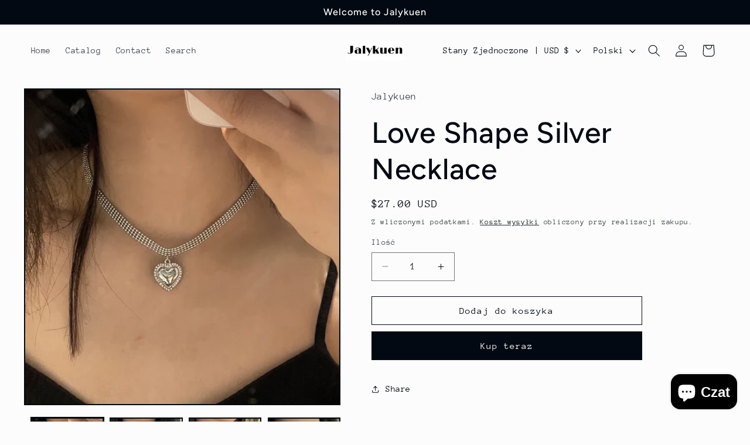

--- FILE ---
content_type: text/javascript
request_url: https://jalykuen.com/cdn/shop/t/21/assets/details-disclosure.js?v=13653116266235556501724727962
body_size: -269
content:
class DetailsDisclosure extends HTMLElement{constructor(){super(),this.mainDetailsToggle=this.querySelector("details"),this.content=this.mainDetailsToggle.querySelector("summary").nextElementSibling,this.mainDetailsToggle.addEventListener("focusout",this.onFocusOut.bind(this)),this.mainDetailsToggle.addEventListener("toggle",this.onToggle.bind(this))}onFocusOut(){setTimeout(()=>{this.contains(document.activeElement)||this.close()})}onToggle(){this.animations||(this.animations=this.content.getAnimations()),this.mainDetailsToggle.hasAttribute("open")?this.animations.forEach(animation=>animation.play()):this.animations.forEach(animation=>animation.cancel())}close(){this.mainDetailsToggle.removeAttribute("open"),this.mainDetailsToggle.querySelector("summary").setAttribute("aria-expanded",!1)}}customElements.define("details-disclosure",DetailsDisclosure);class HeaderMenu extends DetailsDisclosure{constructor(){super(),this.header=document.querySelector(".header-wrapper")}onToggle(){this.header&&(this.header.preventHide=this.mainDetailsToggle.open,document.documentElement.style.getPropertyValue("--header-bottom-position-desktop")===""&&document.documentElement.style.setProperty("--header-bottom-position-desktop",`${Math.floor(this.header.getBoundingClientRect().bottom)}px`))}}customElements.define("header-menu",HeaderMenu);
//# sourceMappingURL=/cdn/shop/t/21/assets/details-disclosure.js.map?v=13653116266235556501724727962
